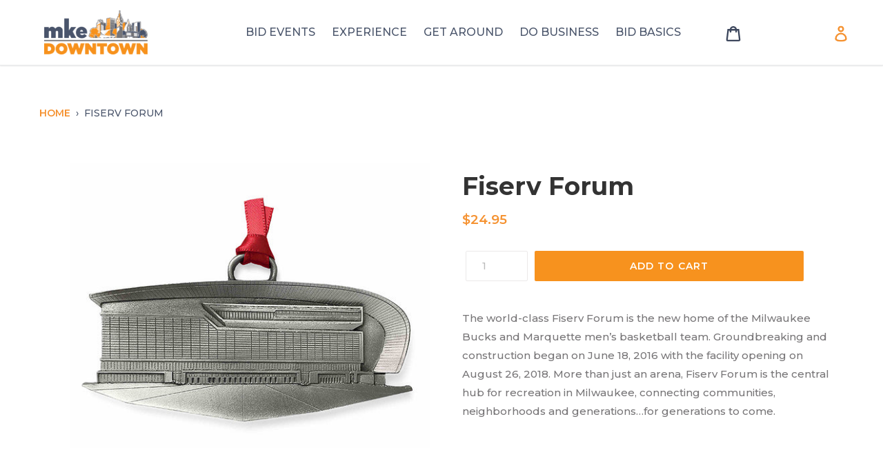

--- FILE ---
content_type: text/html; charset=utf-8
request_url: https://shop.milwaukeedowntown.com/products/fiserv-forum
body_size: 14699
content:
<!doctype html>
<!--[if IE 9]> <html class="ie9 no-js" lang="en"> <![endif]-->
<!--[if (gt IE 9)|!(IE)]><!--> <html class="no-js" lang="en"> <!--<![endif]-->
<head>
  <meta charset="utf-8">
  <meta http-equiv="X-UA-Compatible" content="IE=edge,chrome=1">
  <meta name="viewport" content="width=device-width,initial-scale=1">
  <meta name="theme-color" content="#f7921e">
  <link rel="canonical" href="https://shop.milwaukeedowntown.com/products/fiserv-forum">
  <link rel="stylesheet" href="//use.fontawesome.com/releases/v5.2.0/css/all.css" integrity="sha384-hWVjflwFxL6sNzntih27bfxkr27PmbbK/iSvJ+a4+0owXq79v+lsFkW54bOGbiDQ" crossorigin="anonymous" />
	<link href="https://fonts.googleapis.com/css?family=Montserrat:300,300i,400,400i,500,500i,600,600i,700,800,900" rel="stylesheet"><link rel="shortcut icon" href="//shop.milwaukeedowntown.com/cdn/shop/files/favicon_32x32.jpg?v=1613699425" type="image/png"><title>Fiserv Forum
&ndash; Milwaukee Downtown Store</title><meta name="description" content="The world-class Fiserv Forum is the new home of the Milwaukee Bucks and Marquette men’s basketball team. Groundbreaking and construction began on June 18, 2016 with the facility opening on August 26, 2018. More than just an arena, Fiserv Forum is the central hub for recreation in Milwaukee, connecting communities, neig"><!-- /snippets/social-meta-tags.liquid -->




<meta property="og:site_name" content="Milwaukee Downtown Store">
<meta property="og:url" content="https://shop.milwaukeedowntown.com/products/fiserv-forum">
<meta property="og:title" content="Fiserv Forum">
<meta property="og:type" content="product">
<meta property="og:description" content="The world-class Fiserv Forum is the new home of the Milwaukee Bucks and Marquette men’s basketball team. Groundbreaking and construction began on June 18, 2016 with the facility opening on August 26, 2018. More than just an arena, Fiserv Forum is the central hub for recreation in Milwaukee, connecting communities, neig">

  <meta property="og:price:amount" content="24.95">
  <meta property="og:price:currency" content="USD">

<meta property="og:image" content="http://shop.milwaukeedowntown.com/cdn/shop/products/Fiserv_Forum_1200x1200.jpg?v=1541705618">
<meta property="og:image:secure_url" content="https://shop.milwaukeedowntown.com/cdn/shop/products/Fiserv_Forum_1200x1200.jpg?v=1541705618">


  <meta name="twitter:site" content="@MilwDowntown">

<meta name="twitter:card" content="summary_large_image">
<meta name="twitter:title" content="Fiserv Forum">
<meta name="twitter:description" content="The world-class Fiserv Forum is the new home of the Milwaukee Bucks and Marquette men’s basketball team. Groundbreaking and construction began on June 18, 2016 with the facility opening on August 26, 2018. More than just an arena, Fiserv Forum is the central hub for recreation in Milwaukee, connecting communities, neig">


  <link href="//shop.milwaukeedowntown.com/cdn/shop/t/1/assets/theme.scss.css?v=169076872837393300171765320667" rel="stylesheet" type="text/css" media="all" />
	<link href="//shop.milwaukeedowntown.com/cdn/shop/t/1/assets/styles.css?v=173580585949982937681765320667" rel="stylesheet" type="text/css" media="all" />
  
  
  <script>
    var theme = {
      strings: {
        addToCart: "Add to cart",
        soldOut: "Sold out",
        unavailable: "Unavailable",
        regularPrice: "Regular price",
        sale: "Sale",
        showMore: "Show More",
        showLess: "Show Less",
        addressError: "Error looking up that address",
        addressNoResults: "No results for that address",
        addressQueryLimit: "You have exceeded the Google API usage limit. Consider upgrading to a \u003ca href=\"https:\/\/developers.google.com\/maps\/premium\/usage-limits\"\u003ePremium Plan\u003c\/a\u003e.",
        authError: "There was a problem authenticating your Google Maps account.",
        newWindow: "Opens in a new window.",
        external: "Opens external website.",
        newWindowExternal: "Opens external website in a new window."
      },
      moneyFormat: "${{amount}}"
    }

    document.documentElement.className = document.documentElement.className.replace('no-js', 'js');
  </script>

  <!--[if (lte IE 9) ]><script src="//shop.milwaukeedowntown.com/cdn/shop/t/1/assets/match-media.min.js?v=22265819453975888031536092395" type="text/javascript"></script><![endif]--><!--[if (gt IE 9)|!(IE)]><!--><script src="//shop.milwaukeedowntown.com/cdn/shop/t/1/assets/lazysizes.js?v=68441465964607740661536092395" async="async"></script><!--<![endif]-->
  <!--[if lte IE 9]><script src="//shop.milwaukeedowntown.com/cdn/shop/t/1/assets/lazysizes.min.js?v=1974"></script><![endif]-->

  <!--[if (gt IE 9)|!(IE)]><!--><script src="//shop.milwaukeedowntown.com/cdn/shop/t/1/assets/vendor.js?v=121857302354663160541536092396" defer="defer"></script><!--<![endif]-->
  <!--[if lte IE 9]><script src="//shop.milwaukeedowntown.com/cdn/shop/t/1/assets/vendor.js?v=121857302354663160541536092396"></script><![endif]-->

  <!--[if (gt IE 9)|!(IE)]><!--><script src="//shop.milwaukeedowntown.com/cdn/shop/t/1/assets/theme.js?v=161950477018278326151639408270" defer="defer"></script><!--<![endif]-->
  <!--[if lte IE 9]><script src="//shop.milwaukeedowntown.com/cdn/shop/t/1/assets/theme.js?v=161950477018278326151639408270"></script><![endif]-->
  
  <!--[if (gt IE 9)|!(IE)]><!--><script src="//shop.milwaukeedowntown.com/cdn/shop/t/1/assets/classie.js?v=175639369661639237011536267203" defer="defer"></script><!--<![endif]-->
  <!--[if lte IE 9]><script src="//shop.milwaukeedowntown.com/cdn/shop/t/1/assets/classie.js?v=175639369661639237011536267203"></script><![endif]-->
  
  <!--[if (gt IE 9)|!(IE)]><!--><script src="//shop.milwaukeedowntown.com/cdn/shop/t/1/assets/sticky.js?v=83002912010079947051536269033" defer="defer"></script><!--<![endif]-->
  <!--[if lte IE 9]><script src="//shop.milwaukeedowntown.com/cdn/shop/t/1/assets/sticky.js?v=83002912010079947051536269033"></script><![endif]-->

  <script>window.performance && window.performance.mark && window.performance.mark('shopify.content_for_header.start');</script><meta id="shopify-digital-wallet" name="shopify-digital-wallet" content="/3890020425/digital_wallets/dialog">
<meta name="shopify-checkout-api-token" content="8c1c8ad86429ff623d8e45ba059be44f">
<link rel="alternate" type="application/json+oembed" href="https://shop.milwaukeedowntown.com/products/fiserv-forum.oembed">
<script async="async" src="/checkouts/internal/preloads.js?locale=en-US"></script>
<link rel="preconnect" href="https://shop.app" crossorigin="anonymous">
<script async="async" src="https://shop.app/checkouts/internal/preloads.js?locale=en-US&shop_id=3890020425" crossorigin="anonymous"></script>
<script id="shopify-features" type="application/json">{"accessToken":"8c1c8ad86429ff623d8e45ba059be44f","betas":["rich-media-storefront-analytics"],"domain":"shop.milwaukeedowntown.com","predictiveSearch":true,"shopId":3890020425,"locale":"en"}</script>
<script>var Shopify = Shopify || {};
Shopify.shop = "milwaukee-downtown.myshopify.com";
Shopify.locale = "en";
Shopify.currency = {"active":"USD","rate":"1.0"};
Shopify.country = "US";
Shopify.theme = {"name":"Milwaukee Downtown ","id":36280893513,"schema_name":"Debut","schema_version":"8.0.0","theme_store_id":796,"role":"main"};
Shopify.theme.handle = "null";
Shopify.theme.style = {"id":null,"handle":null};
Shopify.cdnHost = "shop.milwaukeedowntown.com/cdn";
Shopify.routes = Shopify.routes || {};
Shopify.routes.root = "/";</script>
<script type="module">!function(o){(o.Shopify=o.Shopify||{}).modules=!0}(window);</script>
<script>!function(o){function n(){var o=[];function n(){o.push(Array.prototype.slice.apply(arguments))}return n.q=o,n}var t=o.Shopify=o.Shopify||{};t.loadFeatures=n(),t.autoloadFeatures=n()}(window);</script>
<script>
  window.ShopifyPay = window.ShopifyPay || {};
  window.ShopifyPay.apiHost = "shop.app\/pay";
  window.ShopifyPay.redirectState = null;
</script>
<script id="shop-js-analytics" type="application/json">{"pageType":"product"}</script>
<script defer="defer" async type="module" src="//shop.milwaukeedowntown.com/cdn/shopifycloud/shop-js/modules/v2/client.init-shop-cart-sync_BT-GjEfc.en.esm.js"></script>
<script defer="defer" async type="module" src="//shop.milwaukeedowntown.com/cdn/shopifycloud/shop-js/modules/v2/chunk.common_D58fp_Oc.esm.js"></script>
<script defer="defer" async type="module" src="//shop.milwaukeedowntown.com/cdn/shopifycloud/shop-js/modules/v2/chunk.modal_xMitdFEc.esm.js"></script>
<script type="module">
  await import("//shop.milwaukeedowntown.com/cdn/shopifycloud/shop-js/modules/v2/client.init-shop-cart-sync_BT-GjEfc.en.esm.js");
await import("//shop.milwaukeedowntown.com/cdn/shopifycloud/shop-js/modules/v2/chunk.common_D58fp_Oc.esm.js");
await import("//shop.milwaukeedowntown.com/cdn/shopifycloud/shop-js/modules/v2/chunk.modal_xMitdFEc.esm.js");

  window.Shopify.SignInWithShop?.initShopCartSync?.({"fedCMEnabled":true,"windoidEnabled":true});

</script>
<script>
  window.Shopify = window.Shopify || {};
  if (!window.Shopify.featureAssets) window.Shopify.featureAssets = {};
  window.Shopify.featureAssets['shop-js'] = {"shop-cart-sync":["modules/v2/client.shop-cart-sync_DZOKe7Ll.en.esm.js","modules/v2/chunk.common_D58fp_Oc.esm.js","modules/v2/chunk.modal_xMitdFEc.esm.js"],"init-fed-cm":["modules/v2/client.init-fed-cm_B6oLuCjv.en.esm.js","modules/v2/chunk.common_D58fp_Oc.esm.js","modules/v2/chunk.modal_xMitdFEc.esm.js"],"shop-cash-offers":["modules/v2/client.shop-cash-offers_D2sdYoxE.en.esm.js","modules/v2/chunk.common_D58fp_Oc.esm.js","modules/v2/chunk.modal_xMitdFEc.esm.js"],"shop-login-button":["modules/v2/client.shop-login-button_QeVjl5Y3.en.esm.js","modules/v2/chunk.common_D58fp_Oc.esm.js","modules/v2/chunk.modal_xMitdFEc.esm.js"],"pay-button":["modules/v2/client.pay-button_DXTOsIq6.en.esm.js","modules/v2/chunk.common_D58fp_Oc.esm.js","modules/v2/chunk.modal_xMitdFEc.esm.js"],"shop-button":["modules/v2/client.shop-button_DQZHx9pm.en.esm.js","modules/v2/chunk.common_D58fp_Oc.esm.js","modules/v2/chunk.modal_xMitdFEc.esm.js"],"avatar":["modules/v2/client.avatar_BTnouDA3.en.esm.js"],"init-windoid":["modules/v2/client.init-windoid_CR1B-cfM.en.esm.js","modules/v2/chunk.common_D58fp_Oc.esm.js","modules/v2/chunk.modal_xMitdFEc.esm.js"],"init-shop-for-new-customer-accounts":["modules/v2/client.init-shop-for-new-customer-accounts_C_vY_xzh.en.esm.js","modules/v2/client.shop-login-button_QeVjl5Y3.en.esm.js","modules/v2/chunk.common_D58fp_Oc.esm.js","modules/v2/chunk.modal_xMitdFEc.esm.js"],"init-shop-email-lookup-coordinator":["modules/v2/client.init-shop-email-lookup-coordinator_BI7n9ZSv.en.esm.js","modules/v2/chunk.common_D58fp_Oc.esm.js","modules/v2/chunk.modal_xMitdFEc.esm.js"],"init-shop-cart-sync":["modules/v2/client.init-shop-cart-sync_BT-GjEfc.en.esm.js","modules/v2/chunk.common_D58fp_Oc.esm.js","modules/v2/chunk.modal_xMitdFEc.esm.js"],"shop-toast-manager":["modules/v2/client.shop-toast-manager_DiYdP3xc.en.esm.js","modules/v2/chunk.common_D58fp_Oc.esm.js","modules/v2/chunk.modal_xMitdFEc.esm.js"],"init-customer-accounts":["modules/v2/client.init-customer-accounts_D9ZNqS-Q.en.esm.js","modules/v2/client.shop-login-button_QeVjl5Y3.en.esm.js","modules/v2/chunk.common_D58fp_Oc.esm.js","modules/v2/chunk.modal_xMitdFEc.esm.js"],"init-customer-accounts-sign-up":["modules/v2/client.init-customer-accounts-sign-up_iGw4briv.en.esm.js","modules/v2/client.shop-login-button_QeVjl5Y3.en.esm.js","modules/v2/chunk.common_D58fp_Oc.esm.js","modules/v2/chunk.modal_xMitdFEc.esm.js"],"shop-follow-button":["modules/v2/client.shop-follow-button_CqMgW2wH.en.esm.js","modules/v2/chunk.common_D58fp_Oc.esm.js","modules/v2/chunk.modal_xMitdFEc.esm.js"],"checkout-modal":["modules/v2/client.checkout-modal_xHeaAweL.en.esm.js","modules/v2/chunk.common_D58fp_Oc.esm.js","modules/v2/chunk.modal_xMitdFEc.esm.js"],"shop-login":["modules/v2/client.shop-login_D91U-Q7h.en.esm.js","modules/v2/chunk.common_D58fp_Oc.esm.js","modules/v2/chunk.modal_xMitdFEc.esm.js"],"lead-capture":["modules/v2/client.lead-capture_BJmE1dJe.en.esm.js","modules/v2/chunk.common_D58fp_Oc.esm.js","modules/v2/chunk.modal_xMitdFEc.esm.js"],"payment-terms":["modules/v2/client.payment-terms_Ci9AEqFq.en.esm.js","modules/v2/chunk.common_D58fp_Oc.esm.js","modules/v2/chunk.modal_xMitdFEc.esm.js"]};
</script>
<script id="__st">var __st={"a":3890020425,"offset":-21600,"reqid":"ad38fb7e-8db7-4267-ab09-658cf08cccb6-1769042968","pageurl":"shop.milwaukeedowntown.com\/products\/fiserv-forum","u":"676c6eb1889e","p":"product","rtyp":"product","rid":1827797172297};</script>
<script>window.ShopifyPaypalV4VisibilityTracking = true;</script>
<script id="captcha-bootstrap">!function(){'use strict';const t='contact',e='account',n='new_comment',o=[[t,t],['blogs',n],['comments',n],[t,'customer']],c=[[e,'customer_login'],[e,'guest_login'],[e,'recover_customer_password'],[e,'create_customer']],r=t=>t.map((([t,e])=>`form[action*='/${t}']:not([data-nocaptcha='true']) input[name='form_type'][value='${e}']`)).join(','),a=t=>()=>t?[...document.querySelectorAll(t)].map((t=>t.form)):[];function s(){const t=[...o],e=r(t);return a(e)}const i='password',u='form_key',d=['recaptcha-v3-token','g-recaptcha-response','h-captcha-response',i],f=()=>{try{return window.sessionStorage}catch{return}},m='__shopify_v',_=t=>t.elements[u];function p(t,e,n=!1){try{const o=window.sessionStorage,c=JSON.parse(o.getItem(e)),{data:r}=function(t){const{data:e,action:n}=t;return t[m]||n?{data:e,action:n}:{data:t,action:n}}(c);for(const[e,n]of Object.entries(r))t.elements[e]&&(t.elements[e].value=n);n&&o.removeItem(e)}catch(o){console.error('form repopulation failed',{error:o})}}const l='form_type',E='cptcha';function T(t){t.dataset[E]=!0}const w=window,h=w.document,L='Shopify',v='ce_forms',y='captcha';let A=!1;((t,e)=>{const n=(g='f06e6c50-85a8-45c8-87d0-21a2b65856fe',I='https://cdn.shopify.com/shopifycloud/storefront-forms-hcaptcha/ce_storefront_forms_captcha_hcaptcha.v1.5.2.iife.js',D={infoText:'Protected by hCaptcha',privacyText:'Privacy',termsText:'Terms'},(t,e,n)=>{const o=w[L][v],c=o.bindForm;if(c)return c(t,g,e,D).then(n);var r;o.q.push([[t,g,e,D],n]),r=I,A||(h.body.append(Object.assign(h.createElement('script'),{id:'captcha-provider',async:!0,src:r})),A=!0)});var g,I,D;w[L]=w[L]||{},w[L][v]=w[L][v]||{},w[L][v].q=[],w[L][y]=w[L][y]||{},w[L][y].protect=function(t,e){n(t,void 0,e),T(t)},Object.freeze(w[L][y]),function(t,e,n,w,h,L){const[v,y,A,g]=function(t,e,n){const i=e?o:[],u=t?c:[],d=[...i,...u],f=r(d),m=r(i),_=r(d.filter((([t,e])=>n.includes(e))));return[a(f),a(m),a(_),s()]}(w,h,L),I=t=>{const e=t.target;return e instanceof HTMLFormElement?e:e&&e.form},D=t=>v().includes(t);t.addEventListener('submit',(t=>{const e=I(t);if(!e)return;const n=D(e)&&!e.dataset.hcaptchaBound&&!e.dataset.recaptchaBound,o=_(e),c=g().includes(e)&&(!o||!o.value);(n||c)&&t.preventDefault(),c&&!n&&(function(t){try{if(!f())return;!function(t){const e=f();if(!e)return;const n=_(t);if(!n)return;const o=n.value;o&&e.removeItem(o)}(t);const e=Array.from(Array(32),(()=>Math.random().toString(36)[2])).join('');!function(t,e){_(t)||t.append(Object.assign(document.createElement('input'),{type:'hidden',name:u})),t.elements[u].value=e}(t,e),function(t,e){const n=f();if(!n)return;const o=[...t.querySelectorAll(`input[type='${i}']`)].map((({name:t})=>t)),c=[...d,...o],r={};for(const[a,s]of new FormData(t).entries())c.includes(a)||(r[a]=s);n.setItem(e,JSON.stringify({[m]:1,action:t.action,data:r}))}(t,e)}catch(e){console.error('failed to persist form',e)}}(e),e.submit())}));const S=(t,e)=>{t&&!t.dataset[E]&&(n(t,e.some((e=>e===t))),T(t))};for(const o of['focusin','change'])t.addEventListener(o,(t=>{const e=I(t);D(e)&&S(e,y())}));const B=e.get('form_key'),M=e.get(l),P=B&&M;t.addEventListener('DOMContentLoaded',(()=>{const t=y();if(P)for(const e of t)e.elements[l].value===M&&p(e,B);[...new Set([...A(),...v().filter((t=>'true'===t.dataset.shopifyCaptcha))])].forEach((e=>S(e,t)))}))}(h,new URLSearchParams(w.location.search),n,t,e,['guest_login'])})(!0,!0)}();</script>
<script integrity="sha256-4kQ18oKyAcykRKYeNunJcIwy7WH5gtpwJnB7kiuLZ1E=" data-source-attribution="shopify.loadfeatures" defer="defer" src="//shop.milwaukeedowntown.com/cdn/shopifycloud/storefront/assets/storefront/load_feature-a0a9edcb.js" crossorigin="anonymous"></script>
<script crossorigin="anonymous" defer="defer" src="//shop.milwaukeedowntown.com/cdn/shopifycloud/storefront/assets/shopify_pay/storefront-65b4c6d7.js?v=20250812"></script>
<script data-source-attribution="shopify.dynamic_checkout.dynamic.init">var Shopify=Shopify||{};Shopify.PaymentButton=Shopify.PaymentButton||{isStorefrontPortableWallets:!0,init:function(){window.Shopify.PaymentButton.init=function(){};var t=document.createElement("script");t.src="https://shop.milwaukeedowntown.com/cdn/shopifycloud/portable-wallets/latest/portable-wallets.en.js",t.type="module",document.head.appendChild(t)}};
</script>
<script data-source-attribution="shopify.dynamic_checkout.buyer_consent">
  function portableWalletsHideBuyerConsent(e){var t=document.getElementById("shopify-buyer-consent"),n=document.getElementById("shopify-subscription-policy-button");t&&n&&(t.classList.add("hidden"),t.setAttribute("aria-hidden","true"),n.removeEventListener("click",e))}function portableWalletsShowBuyerConsent(e){var t=document.getElementById("shopify-buyer-consent"),n=document.getElementById("shopify-subscription-policy-button");t&&n&&(t.classList.remove("hidden"),t.removeAttribute("aria-hidden"),n.addEventListener("click",e))}window.Shopify?.PaymentButton&&(window.Shopify.PaymentButton.hideBuyerConsent=portableWalletsHideBuyerConsent,window.Shopify.PaymentButton.showBuyerConsent=portableWalletsShowBuyerConsent);
</script>
<script data-source-attribution="shopify.dynamic_checkout.cart.bootstrap">document.addEventListener("DOMContentLoaded",(function(){function t(){return document.querySelector("shopify-accelerated-checkout-cart, shopify-accelerated-checkout")}if(t())Shopify.PaymentButton.init();else{new MutationObserver((function(e,n){t()&&(Shopify.PaymentButton.init(),n.disconnect())})).observe(document.body,{childList:!0,subtree:!0})}}));
</script>
<link id="shopify-accelerated-checkout-styles" rel="stylesheet" media="screen" href="https://shop.milwaukeedowntown.com/cdn/shopifycloud/portable-wallets/latest/accelerated-checkout-backwards-compat.css" crossorigin="anonymous">
<style id="shopify-accelerated-checkout-cart">
        #shopify-buyer-consent {
  margin-top: 1em;
  display: inline-block;
  width: 100%;
}

#shopify-buyer-consent.hidden {
  display: none;
}

#shopify-subscription-policy-button {
  background: none;
  border: none;
  padding: 0;
  text-decoration: underline;
  font-size: inherit;
  cursor: pointer;
}

#shopify-subscription-policy-button::before {
  box-shadow: none;
}

      </style>

<script>window.performance && window.performance.mark && window.performance.mark('shopify.content_for_header.end');</script>
<link href="https://monorail-edge.shopifysvc.com" rel="dns-prefetch">
<script>(function(){if ("sendBeacon" in navigator && "performance" in window) {try {var session_token_from_headers = performance.getEntriesByType('navigation')[0].serverTiming.find(x => x.name == '_s').description;} catch {var session_token_from_headers = undefined;}var session_cookie_matches = document.cookie.match(/_shopify_s=([^;]*)/);var session_token_from_cookie = session_cookie_matches && session_cookie_matches.length === 2 ? session_cookie_matches[1] : "";var session_token = session_token_from_headers || session_token_from_cookie || "";function handle_abandonment_event(e) {var entries = performance.getEntries().filter(function(entry) {return /monorail-edge.shopifysvc.com/.test(entry.name);});if (!window.abandonment_tracked && entries.length === 0) {window.abandonment_tracked = true;var currentMs = Date.now();var navigation_start = performance.timing.navigationStart;var payload = {shop_id: 3890020425,url: window.location.href,navigation_start,duration: currentMs - navigation_start,session_token,page_type: "product"};window.navigator.sendBeacon("https://monorail-edge.shopifysvc.com/v1/produce", JSON.stringify({schema_id: "online_store_buyer_site_abandonment/1.1",payload: payload,metadata: {event_created_at_ms: currentMs,event_sent_at_ms: currentMs}}));}}window.addEventListener('pagehide', handle_abandonment_event);}}());</script>
<script id="web-pixels-manager-setup">(function e(e,d,r,n,o){if(void 0===o&&(o={}),!Boolean(null===(a=null===(i=window.Shopify)||void 0===i?void 0:i.analytics)||void 0===a?void 0:a.replayQueue)){var i,a;window.Shopify=window.Shopify||{};var t=window.Shopify;t.analytics=t.analytics||{};var s=t.analytics;s.replayQueue=[],s.publish=function(e,d,r){return s.replayQueue.push([e,d,r]),!0};try{self.performance.mark("wpm:start")}catch(e){}var l=function(){var e={modern:/Edge?\/(1{2}[4-9]|1[2-9]\d|[2-9]\d{2}|\d{4,})\.\d+(\.\d+|)|Firefox\/(1{2}[4-9]|1[2-9]\d|[2-9]\d{2}|\d{4,})\.\d+(\.\d+|)|Chrom(ium|e)\/(9{2}|\d{3,})\.\d+(\.\d+|)|(Maci|X1{2}).+ Version\/(15\.\d+|(1[6-9]|[2-9]\d|\d{3,})\.\d+)([,.]\d+|)( \(\w+\)|)( Mobile\/\w+|) Safari\/|Chrome.+OPR\/(9{2}|\d{3,})\.\d+\.\d+|(CPU[ +]OS|iPhone[ +]OS|CPU[ +]iPhone|CPU IPhone OS|CPU iPad OS)[ +]+(15[._]\d+|(1[6-9]|[2-9]\d|\d{3,})[._]\d+)([._]\d+|)|Android:?[ /-](13[3-9]|1[4-9]\d|[2-9]\d{2}|\d{4,})(\.\d+|)(\.\d+|)|Android.+Firefox\/(13[5-9]|1[4-9]\d|[2-9]\d{2}|\d{4,})\.\d+(\.\d+|)|Android.+Chrom(ium|e)\/(13[3-9]|1[4-9]\d|[2-9]\d{2}|\d{4,})\.\d+(\.\d+|)|SamsungBrowser\/([2-9]\d|\d{3,})\.\d+/,legacy:/Edge?\/(1[6-9]|[2-9]\d|\d{3,})\.\d+(\.\d+|)|Firefox\/(5[4-9]|[6-9]\d|\d{3,})\.\d+(\.\d+|)|Chrom(ium|e)\/(5[1-9]|[6-9]\d|\d{3,})\.\d+(\.\d+|)([\d.]+$|.*Safari\/(?![\d.]+ Edge\/[\d.]+$))|(Maci|X1{2}).+ Version\/(10\.\d+|(1[1-9]|[2-9]\d|\d{3,})\.\d+)([,.]\d+|)( \(\w+\)|)( Mobile\/\w+|) Safari\/|Chrome.+OPR\/(3[89]|[4-9]\d|\d{3,})\.\d+\.\d+|(CPU[ +]OS|iPhone[ +]OS|CPU[ +]iPhone|CPU IPhone OS|CPU iPad OS)[ +]+(10[._]\d+|(1[1-9]|[2-9]\d|\d{3,})[._]\d+)([._]\d+|)|Android:?[ /-](13[3-9]|1[4-9]\d|[2-9]\d{2}|\d{4,})(\.\d+|)(\.\d+|)|Mobile Safari.+OPR\/([89]\d|\d{3,})\.\d+\.\d+|Android.+Firefox\/(13[5-9]|1[4-9]\d|[2-9]\d{2}|\d{4,})\.\d+(\.\d+|)|Android.+Chrom(ium|e)\/(13[3-9]|1[4-9]\d|[2-9]\d{2}|\d{4,})\.\d+(\.\d+|)|Android.+(UC? ?Browser|UCWEB|U3)[ /]?(15\.([5-9]|\d{2,})|(1[6-9]|[2-9]\d|\d{3,})\.\d+)\.\d+|SamsungBrowser\/(5\.\d+|([6-9]|\d{2,})\.\d+)|Android.+MQ{2}Browser\/(14(\.(9|\d{2,})|)|(1[5-9]|[2-9]\d|\d{3,})(\.\d+|))(\.\d+|)|K[Aa][Ii]OS\/(3\.\d+|([4-9]|\d{2,})\.\d+)(\.\d+|)/},d=e.modern,r=e.legacy,n=navigator.userAgent;return n.match(d)?"modern":n.match(r)?"legacy":"unknown"}(),u="modern"===l?"modern":"legacy",c=(null!=n?n:{modern:"",legacy:""})[u],f=function(e){return[e.baseUrl,"/wpm","/b",e.hashVersion,"modern"===e.buildTarget?"m":"l",".js"].join("")}({baseUrl:d,hashVersion:r,buildTarget:u}),m=function(e){var d=e.version,r=e.bundleTarget,n=e.surface,o=e.pageUrl,i=e.monorailEndpoint;return{emit:function(e){var a=e.status,t=e.errorMsg,s=(new Date).getTime(),l=JSON.stringify({metadata:{event_sent_at_ms:s},events:[{schema_id:"web_pixels_manager_load/3.1",payload:{version:d,bundle_target:r,page_url:o,status:a,surface:n,error_msg:t},metadata:{event_created_at_ms:s}}]});if(!i)return console&&console.warn&&console.warn("[Web Pixels Manager] No Monorail endpoint provided, skipping logging."),!1;try{return self.navigator.sendBeacon.bind(self.navigator)(i,l)}catch(e){}var u=new XMLHttpRequest;try{return u.open("POST",i,!0),u.setRequestHeader("Content-Type","text/plain"),u.send(l),!0}catch(e){return console&&console.warn&&console.warn("[Web Pixels Manager] Got an unhandled error while logging to Monorail."),!1}}}}({version:r,bundleTarget:l,surface:e.surface,pageUrl:self.location.href,monorailEndpoint:e.monorailEndpoint});try{o.browserTarget=l,function(e){var d=e.src,r=e.async,n=void 0===r||r,o=e.onload,i=e.onerror,a=e.sri,t=e.scriptDataAttributes,s=void 0===t?{}:t,l=document.createElement("script"),u=document.querySelector("head"),c=document.querySelector("body");if(l.async=n,l.src=d,a&&(l.integrity=a,l.crossOrigin="anonymous"),s)for(var f in s)if(Object.prototype.hasOwnProperty.call(s,f))try{l.dataset[f]=s[f]}catch(e){}if(o&&l.addEventListener("load",o),i&&l.addEventListener("error",i),u)u.appendChild(l);else{if(!c)throw new Error("Did not find a head or body element to append the script");c.appendChild(l)}}({src:f,async:!0,onload:function(){if(!function(){var e,d;return Boolean(null===(d=null===(e=window.Shopify)||void 0===e?void 0:e.analytics)||void 0===d?void 0:d.initialized)}()){var d=window.webPixelsManager.init(e)||void 0;if(d){var r=window.Shopify.analytics;r.replayQueue.forEach((function(e){var r=e[0],n=e[1],o=e[2];d.publishCustomEvent(r,n,o)})),r.replayQueue=[],r.publish=d.publishCustomEvent,r.visitor=d.visitor,r.initialized=!0}}},onerror:function(){return m.emit({status:"failed",errorMsg:"".concat(f," has failed to load")})},sri:function(e){var d=/^sha384-[A-Za-z0-9+/=]+$/;return"string"==typeof e&&d.test(e)}(c)?c:"",scriptDataAttributes:o}),m.emit({status:"loading"})}catch(e){m.emit({status:"failed",errorMsg:(null==e?void 0:e.message)||"Unknown error"})}}})({shopId: 3890020425,storefrontBaseUrl: "https://shop.milwaukeedowntown.com",extensionsBaseUrl: "https://extensions.shopifycdn.com/cdn/shopifycloud/web-pixels-manager",monorailEndpoint: "https://monorail-edge.shopifysvc.com/unstable/produce_batch",surface: "storefront-renderer",enabledBetaFlags: ["2dca8a86"],webPixelsConfigList: [{"id":"shopify-app-pixel","configuration":"{}","eventPayloadVersion":"v1","runtimeContext":"STRICT","scriptVersion":"0450","apiClientId":"shopify-pixel","type":"APP","privacyPurposes":["ANALYTICS","MARKETING"]},{"id":"shopify-custom-pixel","eventPayloadVersion":"v1","runtimeContext":"LAX","scriptVersion":"0450","apiClientId":"shopify-pixel","type":"CUSTOM","privacyPurposes":["ANALYTICS","MARKETING"]}],isMerchantRequest: false,initData: {"shop":{"name":"Milwaukee Downtown Store","paymentSettings":{"currencyCode":"USD"},"myshopifyDomain":"milwaukee-downtown.myshopify.com","countryCode":"US","storefrontUrl":"https:\/\/shop.milwaukeedowntown.com"},"customer":null,"cart":null,"checkout":null,"productVariants":[{"price":{"amount":24.95,"currencyCode":"USD"},"product":{"title":"Fiserv Forum","vendor":"Milwaukee Downtown","id":"1827797172297","untranslatedTitle":"Fiserv Forum","url":"\/products\/fiserv-forum","type":"Ornaments"},"id":"16612497326153","image":{"src":"\/\/shop.milwaukeedowntown.com\/cdn\/shop\/products\/Fiserv_Forum.jpg?v=1541705618"},"sku":"N\/A","title":"Default Title","untranslatedTitle":"Default Title"}],"purchasingCompany":null},},"https://shop.milwaukeedowntown.com/cdn","fcfee988w5aeb613cpc8e4bc33m6693e112",{"modern":"","legacy":""},{"shopId":"3890020425","storefrontBaseUrl":"https:\/\/shop.milwaukeedowntown.com","extensionBaseUrl":"https:\/\/extensions.shopifycdn.com\/cdn\/shopifycloud\/web-pixels-manager","surface":"storefront-renderer","enabledBetaFlags":"[\"2dca8a86\"]","isMerchantRequest":"false","hashVersion":"fcfee988w5aeb613cpc8e4bc33m6693e112","publish":"custom","events":"[[\"page_viewed\",{}],[\"product_viewed\",{\"productVariant\":{\"price\":{\"amount\":24.95,\"currencyCode\":\"USD\"},\"product\":{\"title\":\"Fiserv Forum\",\"vendor\":\"Milwaukee Downtown\",\"id\":\"1827797172297\",\"untranslatedTitle\":\"Fiserv Forum\",\"url\":\"\/products\/fiserv-forum\",\"type\":\"Ornaments\"},\"id\":\"16612497326153\",\"image\":{\"src\":\"\/\/shop.milwaukeedowntown.com\/cdn\/shop\/products\/Fiserv_Forum.jpg?v=1541705618\"},\"sku\":\"N\/A\",\"title\":\"Default Title\",\"untranslatedTitle\":\"Default Title\"}}]]"});</script><script>
  window.ShopifyAnalytics = window.ShopifyAnalytics || {};
  window.ShopifyAnalytics.meta = window.ShopifyAnalytics.meta || {};
  window.ShopifyAnalytics.meta.currency = 'USD';
  var meta = {"product":{"id":1827797172297,"gid":"gid:\/\/shopify\/Product\/1827797172297","vendor":"Milwaukee Downtown","type":"Ornaments","handle":"fiserv-forum","variants":[{"id":16612497326153,"price":2495,"name":"Fiserv Forum","public_title":null,"sku":"N\/A"}],"remote":false},"page":{"pageType":"product","resourceType":"product","resourceId":1827797172297,"requestId":"ad38fb7e-8db7-4267-ab09-658cf08cccb6-1769042968"}};
  for (var attr in meta) {
    window.ShopifyAnalytics.meta[attr] = meta[attr];
  }
</script>
<script class="analytics">
  (function () {
    var customDocumentWrite = function(content) {
      var jquery = null;

      if (window.jQuery) {
        jquery = window.jQuery;
      } else if (window.Checkout && window.Checkout.$) {
        jquery = window.Checkout.$;
      }

      if (jquery) {
        jquery('body').append(content);
      }
    };

    var hasLoggedConversion = function(token) {
      if (token) {
        return document.cookie.indexOf('loggedConversion=' + token) !== -1;
      }
      return false;
    }

    var setCookieIfConversion = function(token) {
      if (token) {
        var twoMonthsFromNow = new Date(Date.now());
        twoMonthsFromNow.setMonth(twoMonthsFromNow.getMonth() + 2);

        document.cookie = 'loggedConversion=' + token + '; expires=' + twoMonthsFromNow;
      }
    }

    var trekkie = window.ShopifyAnalytics.lib = window.trekkie = window.trekkie || [];
    if (trekkie.integrations) {
      return;
    }
    trekkie.methods = [
      'identify',
      'page',
      'ready',
      'track',
      'trackForm',
      'trackLink'
    ];
    trekkie.factory = function(method) {
      return function() {
        var args = Array.prototype.slice.call(arguments);
        args.unshift(method);
        trekkie.push(args);
        return trekkie;
      };
    };
    for (var i = 0; i < trekkie.methods.length; i++) {
      var key = trekkie.methods[i];
      trekkie[key] = trekkie.factory(key);
    }
    trekkie.load = function(config) {
      trekkie.config = config || {};
      trekkie.config.initialDocumentCookie = document.cookie;
      var first = document.getElementsByTagName('script')[0];
      var script = document.createElement('script');
      script.type = 'text/javascript';
      script.onerror = function(e) {
        var scriptFallback = document.createElement('script');
        scriptFallback.type = 'text/javascript';
        scriptFallback.onerror = function(error) {
                var Monorail = {
      produce: function produce(monorailDomain, schemaId, payload) {
        var currentMs = new Date().getTime();
        var event = {
          schema_id: schemaId,
          payload: payload,
          metadata: {
            event_created_at_ms: currentMs,
            event_sent_at_ms: currentMs
          }
        };
        return Monorail.sendRequest("https://" + monorailDomain + "/v1/produce", JSON.stringify(event));
      },
      sendRequest: function sendRequest(endpointUrl, payload) {
        // Try the sendBeacon API
        if (window && window.navigator && typeof window.navigator.sendBeacon === 'function' && typeof window.Blob === 'function' && !Monorail.isIos12()) {
          var blobData = new window.Blob([payload], {
            type: 'text/plain'
          });

          if (window.navigator.sendBeacon(endpointUrl, blobData)) {
            return true;
          } // sendBeacon was not successful

        } // XHR beacon

        var xhr = new XMLHttpRequest();

        try {
          xhr.open('POST', endpointUrl);
          xhr.setRequestHeader('Content-Type', 'text/plain');
          xhr.send(payload);
        } catch (e) {
          console.log(e);
        }

        return false;
      },
      isIos12: function isIos12() {
        return window.navigator.userAgent.lastIndexOf('iPhone; CPU iPhone OS 12_') !== -1 || window.navigator.userAgent.lastIndexOf('iPad; CPU OS 12_') !== -1;
      }
    };
    Monorail.produce('monorail-edge.shopifysvc.com',
      'trekkie_storefront_load_errors/1.1',
      {shop_id: 3890020425,
      theme_id: 36280893513,
      app_name: "storefront",
      context_url: window.location.href,
      source_url: "//shop.milwaukeedowntown.com/cdn/s/trekkie.storefront.9615f8e10e499e09ff0451d383e936edfcfbbf47.min.js"});

        };
        scriptFallback.async = true;
        scriptFallback.src = '//shop.milwaukeedowntown.com/cdn/s/trekkie.storefront.9615f8e10e499e09ff0451d383e936edfcfbbf47.min.js';
        first.parentNode.insertBefore(scriptFallback, first);
      };
      script.async = true;
      script.src = '//shop.milwaukeedowntown.com/cdn/s/trekkie.storefront.9615f8e10e499e09ff0451d383e936edfcfbbf47.min.js';
      first.parentNode.insertBefore(script, first);
    };
    trekkie.load(
      {"Trekkie":{"appName":"storefront","development":false,"defaultAttributes":{"shopId":3890020425,"isMerchantRequest":null,"themeId":36280893513,"themeCityHash":"6872881551079566125","contentLanguage":"en","currency":"USD","eventMetadataId":"0f10ac6a-d956-4740-be29-2b4d7fd60597"},"isServerSideCookieWritingEnabled":true,"monorailRegion":"shop_domain","enabledBetaFlags":["65f19447"]},"Session Attribution":{},"S2S":{"facebookCapiEnabled":false,"source":"trekkie-storefront-renderer","apiClientId":580111}}
    );

    var loaded = false;
    trekkie.ready(function() {
      if (loaded) return;
      loaded = true;

      window.ShopifyAnalytics.lib = window.trekkie;

      var originalDocumentWrite = document.write;
      document.write = customDocumentWrite;
      try { window.ShopifyAnalytics.merchantGoogleAnalytics.call(this); } catch(error) {};
      document.write = originalDocumentWrite;

      window.ShopifyAnalytics.lib.page(null,{"pageType":"product","resourceType":"product","resourceId":1827797172297,"requestId":"ad38fb7e-8db7-4267-ab09-658cf08cccb6-1769042968","shopifyEmitted":true});

      var match = window.location.pathname.match(/checkouts\/(.+)\/(thank_you|post_purchase)/)
      var token = match? match[1]: undefined;
      if (!hasLoggedConversion(token)) {
        setCookieIfConversion(token);
        window.ShopifyAnalytics.lib.track("Viewed Product",{"currency":"USD","variantId":16612497326153,"productId":1827797172297,"productGid":"gid:\/\/shopify\/Product\/1827797172297","name":"Fiserv Forum","price":"24.95","sku":"N\/A","brand":"Milwaukee Downtown","variant":null,"category":"Ornaments","nonInteraction":true,"remote":false},undefined,undefined,{"shopifyEmitted":true});
      window.ShopifyAnalytics.lib.track("monorail:\/\/trekkie_storefront_viewed_product\/1.1",{"currency":"USD","variantId":16612497326153,"productId":1827797172297,"productGid":"gid:\/\/shopify\/Product\/1827797172297","name":"Fiserv Forum","price":"24.95","sku":"N\/A","brand":"Milwaukee Downtown","variant":null,"category":"Ornaments","nonInteraction":true,"remote":false,"referer":"https:\/\/shop.milwaukeedowntown.com\/products\/fiserv-forum"});
      }
    });


        var eventsListenerScript = document.createElement('script');
        eventsListenerScript.async = true;
        eventsListenerScript.src = "//shop.milwaukeedowntown.com/cdn/shopifycloud/storefront/assets/shop_events_listener-3da45d37.js";
        document.getElementsByTagName('head')[0].appendChild(eventsListenerScript);

})();</script>
  <script>
  if (!window.ga || (window.ga && typeof window.ga !== 'function')) {
    window.ga = function ga() {
      (window.ga.q = window.ga.q || []).push(arguments);
      if (window.Shopify && window.Shopify.analytics && typeof window.Shopify.analytics.publish === 'function') {
        window.Shopify.analytics.publish("ga_stub_called", {}, {sendTo: "google_osp_migration"});
      }
      console.error("Shopify's Google Analytics stub called with:", Array.from(arguments), "\nSee https://help.shopify.com/manual/promoting-marketing/pixels/pixel-migration#google for more information.");
    };
    if (window.Shopify && window.Shopify.analytics && typeof window.Shopify.analytics.publish === 'function') {
      window.Shopify.analytics.publish("ga_stub_initialized", {}, {sendTo: "google_osp_migration"});
    }
  }
</script>
<script
  defer
  src="https://shop.milwaukeedowntown.com/cdn/shopifycloud/perf-kit/shopify-perf-kit-3.0.4.min.js"
  data-application="storefront-renderer"
  data-shop-id="3890020425"
  data-render-region="gcp-us-central1"
  data-page-type="product"
  data-theme-instance-id="36280893513"
  data-theme-name="Debut"
  data-theme-version="8.0.0"
  data-monorail-region="shop_domain"
  data-resource-timing-sampling-rate="10"
  data-shs="true"
  data-shs-beacon="true"
  data-shs-export-with-fetch="true"
  data-shs-logs-sample-rate="1"
  data-shs-beacon-endpoint="https://shop.milwaukeedowntown.com/api/collect"
></script>
</head>

<body class="template-product">

  <a class="in-page-link visually-hidden skip-link" href="#MainContent">Skip to content</a>

  <div id="SearchDrawer" class="search-bar drawer drawer--top" role="dialog" aria-modal="true" aria-label="Search">
    <div class="search-bar__table">
      <div class="search-bar__table-cell search-bar__form-wrapper">
        <form class="search search-bar__form" action="/search" method="get" role="search">
          <input class="search__input search-bar__input" type="search" name="q" value="" placeholder="Search" aria-label="Search">
          <button class="search-bar__submit search__submit btn--link" type="submit">
            <svg aria-hidden="true" focusable="false" role="presentation" class="icon icon-search" viewBox="0 0 37 40"><path d="M35.6 36l-9.8-9.8c4.1-5.4 3.6-13.2-1.3-18.1-5.4-5.4-14.2-5.4-19.7 0-5.4 5.4-5.4 14.2 0 19.7 2.6 2.6 6.1 4.1 9.8 4.1 3 0 5.9-1 8.3-2.8l9.8 9.8c.4.4.9.6 1.4.6s1-.2 1.4-.6c.9-.9.9-2.1.1-2.9zm-20.9-8.2c-2.6 0-5.1-1-7-2.9-3.9-3.9-3.9-10.1 0-14C9.6 9 12.2 8 14.7 8s5.1 1 7 2.9c3.9 3.9 3.9 10.1 0 14-1.9 1.9-4.4 2.9-7 2.9z"/></svg>
            <span class="icon__fallback-text">Submit</span>
          </button>
        </form>
      </div>
      <div class="search-bar__table-cell text-right">
        <button type="button" class="btn--link search-bar__close js-drawer-close">
          <svg aria-hidden="true" focusable="false" role="presentation" class="icon icon-close" viewBox="0 0 37 40"><path d="M21.3 23l11-11c.8-.8.8-2 0-2.8-.8-.8-2-.8-2.8 0l-11 11-11-11c-.8-.8-2-.8-2.8 0-.8.8-.8 2 0 2.8l11 11-11 11c-.8.8-.8 2 0 2.8.4.4.9.6 1.4.6s1-.2 1.4-.6l11-11 11 11c.4.4.9.6 1.4.6s1-.2 1.4-.6c.8-.8.8-2 0-2.8l-11-11z"/></svg>
          <span class="icon__fallback-text">Close search</span>
        </button>
      </div>
    </div>
  </div>

  <div id="shopify-section-header" class="shopify-section">

<div data-section-id="header" data-section-type="header-section">
  

  <header class="site-header border-bottom logo--left" id="top-header" role="banner">
    <div class="grid grid--no-gutters grid--table site-header__mobile-nav">
      

      

      <div class="grid__item medium-up--one-quarter logo-align--left">
        
        
          <div class="h2 site-header__logo">
        
          
<a href="http://www.milwaukeedowntown.com/" class="site-header__logo-image">
              
              <img class="lazyload js"
                   src="//shop.milwaukeedowntown.com/cdn/shop/files/logo_mkeDowntownHorz_RGB_300x300.png?v=1613696849"
                   data-src="//shop.milwaukeedowntown.com/cdn/shop/files/logo_mkeDowntownHorz_RGB_{width}x.png?v=1613696849"
                   data-widths="[180, 360, 540, 720, 900, 1080, 1296, 1512, 1728, 2048]"
                   data-aspectratio="2.3376623376623376"
                   data-sizes="auto"
                   alt="Milwaukee Downtown Store"
                   style="max-width: 150px">
              <noscript>
                
                <img src="//shop.milwaukeedowntown.com/cdn/shop/files/logo_mkeDowntownHorz_RGB_150x.png?v=1613696849"
                     srcset="//shop.milwaukeedowntown.com/cdn/shop/files/logo_mkeDowntownHorz_RGB_150x.png?v=1613696849 1x, //shop.milwaukeedowntown.com/cdn/shop/files/logo_mkeDowntownHorz_RGB_150x@2x.png?v=1613696849 2x"
                     alt="Milwaukee Downtown Store"
                     style="max-width: 150px;">
              </noscript>
            </a>
          
        
          </div>
        
      </div>

      
        <nav class="grid__item medium-up--one-half small--hide" id="AccessibleNav" role="navigation">
          <ul class="site-nav list--inline " id="SiteNav">
  



    
      <li>
        <a href="http://www.milwaukeedowntown.com/bid-events" class="site-nav__link site-nav__link--main">
          <span class="site-nav__label">BID Events</span>
        </a>
      </li>
    
  



    
      <li>
        <a href="http://www.milwaukeedowntown.com/experience" class="site-nav__link site-nav__link--main">
          <span class="site-nav__label">Experience</span>
        </a>
      </li>
    
  



    
      <li>
        <a href="http://www.milwaukeedowntown.com/getting-around" class="site-nav__link site-nav__link--main">
          <span class="site-nav__label">Get Around</span>
        </a>
      </li>
    
  



    
      <li>
        <a href="http://www.milwaukeedowntown.com/do-business" class="site-nav__link site-nav__link--main">
          <span class="site-nav__label">Do Business</span>
        </a>
      </li>
    
  



    
      <li>
        <a href="http://www.milwaukeedowntown.com/bid-basics" class="site-nav__link site-nav__link--main">
          <span class="site-nav__label">BID Basics</span>
        </a>
      </li>
    
  
</ul>

        </nav>
      

      <div class="grid__item medium-up--one-quarter text-right site-header__icons site-header__icons--plus">
        <div class="site-header__icons-wrapper">
          
            <div class="site-header__search site-header__icon small--hide">
              <form action="/search" method="get" class="search-header search" role="search">
  <input class="search-header__input search__input"
    type="search"
    name="q"
    placeholder="Search"
    aria-label="Search">
  <button class="search-header__submit search__submit btn--link site-header__icon" type="submit">
    <svg aria-hidden="true" focusable="false" role="presentation" class="icon icon-search" viewBox="0 0 37 40"><path d="M35.6 36l-9.8-9.8c4.1-5.4 3.6-13.2-1.3-18.1-5.4-5.4-14.2-5.4-19.7 0-5.4 5.4-5.4 14.2 0 19.7 2.6 2.6 6.1 4.1 9.8 4.1 3 0 5.9-1 8.3-2.8l9.8 9.8c.4.4.9.6 1.4.6s1-.2 1.4-.6c.9-.9.9-2.1.1-2.9zm-20.9-8.2c-2.6 0-5.1-1-7-2.9-3.9-3.9-3.9-10.1 0-14C9.6 9 12.2 8 14.7 8s5.1 1 7 2.9c3.9 3.9 3.9 10.1 0 14-1.9 1.9-4.4 2.9-7 2.9z"/></svg>
    <span class="icon__fallback-text">Submit</span>
  </button>
</form>

            </div>
          

          <button type="button" class="btn--link site-header__icon site-header__search-toggle js-drawer-open-top medium-up--hide">
            <svg aria-hidden="true" focusable="false" role="presentation" class="icon icon-search" viewBox="0 0 37 40"><path d="M35.6 36l-9.8-9.8c4.1-5.4 3.6-13.2-1.3-18.1-5.4-5.4-14.2-5.4-19.7 0-5.4 5.4-5.4 14.2 0 19.7 2.6 2.6 6.1 4.1 9.8 4.1 3 0 5.9-1 8.3-2.8l9.8 9.8c.4.4.9.6 1.4.6s1-.2 1.4-.6c.9-.9.9-2.1.1-2.9zm-20.9-8.2c-2.6 0-5.1-1-7-2.9-3.9-3.9-3.9-10.1 0-14C9.6 9 12.2 8 14.7 8s5.1 1 7 2.9c3.9 3.9 3.9 10.1 0 14-1.9 1.9-4.4 2.9-7 2.9z"/></svg>
            <span class="icon__fallback-text">Search</span>
          </button>

          
            
              <a href="/account/login" class="site-header__icon site-header__account">
                <svg aria-hidden="true" focusable="false" role="presentation" class="icon icon-login" viewBox="0 0 28.33 37.68"><path d="M14.17 14.9a7.45 7.45 0 1 0-7.5-7.45 7.46 7.46 0 0 0 7.5 7.45zm0-10.91a3.45 3.45 0 1 1-3.5 3.46A3.46 3.46 0 0 1 14.17 4zM14.17 16.47A14.18 14.18 0 0 0 0 30.68c0 1.41.66 4 5.11 5.66a27.17 27.17 0 0 0 9.06 1.34c6.54 0 14.17-1.84 14.17-7a14.18 14.18 0 0 0-14.17-14.21zm0 17.21c-6.3 0-10.17-1.77-10.17-3a10.17 10.17 0 1 1 20.33 0c.01 1.23-3.86 3-10.16 3z"/></svg>
                <span class="icon__fallback-text">Log in</span>
              </a>
            
          

          <a href="/cart" class="site-header__icon site-header__cart">
            <svg aria-hidden="true" focusable="false" role="presentation" class="icon icon-cart" viewBox="0 0 37 40"><path d="M36.5 34.8L33.3 8h-5.9C26.7 3.9 23 .8 18.5.8S10.3 3.9 9.6 8H3.7L.5 34.8c-.2 1.5.4 2.4.9 3 .5.5 1.4 1.2 3.1 1.2h28c1.3 0 2.4-.4 3.1-1.3.7-.7 1-1.8.9-2.9zm-18-30c2.2 0 4.1 1.4 4.7 3.2h-9.5c.7-1.9 2.6-3.2 4.8-3.2zM4.5 35l2.8-23h2.2v3c0 1.1.9 2 2 2s2-.9 2-2v-3h10v3c0 1.1.9 2 2 2s2-.9 2-2v-3h2.2l2.8 23h-28z"/></svg>
            <span class="icon__fallback-text">Cart</span>
            
          </a>

          
            <button type="button" class="btn--link site-header__icon site-header__menu js-mobile-nav-toggle mobile-nav--open" aria-controls="navigation"  aria-expanded="false" aria-label="Menu">
              <svg aria-hidden="true" focusable="false" role="presentation" class="icon icon-hamburger" viewBox="0 0 37 40"><path d="M33.5 25h-30c-1.1 0-2-.9-2-2s.9-2 2-2h30c1.1 0 2 .9 2 2s-.9 2-2 2zm0-11.5h-30c-1.1 0-2-.9-2-2s.9-2 2-2h30c1.1 0 2 .9 2 2s-.9 2-2 2zm0 23h-30c-1.1 0-2-.9-2-2s.9-2 2-2h30c1.1 0 2 .9 2 2s-.9 2-2 2z"/></svg>
              <svg aria-hidden="true" focusable="false" role="presentation" class="icon icon-close" viewBox="0 0 37 40"><path d="M21.3 23l11-11c.8-.8.8-2 0-2.8-.8-.8-2-.8-2.8 0l-11 11-11-11c-.8-.8-2-.8-2.8 0-.8.8-.8 2 0 2.8l11 11-11 11c-.8.8-.8 2 0 2.8.4.4.9.6 1.4.6s1-.2 1.4-.6l11-11 11 11c.4.4.9.6 1.4.6s1-.2 1.4-.6c.8-.8.8-2 0-2.8l-11-11z"/></svg>
            </button>
          
        </div>

      </div>
    </div>

    <nav class="mobile-nav-wrapper medium-up--hide" role="navigation">
      <ul id="MobileNav" class="mobile-nav">
        
<li class="mobile-nav__item border-bottom">
            
              <a href="http://www.milwaukeedowntown.com/bid-events" class="mobile-nav__link">
                <span class="mobile-nav__label">BID Events</span>
              </a>
            
          </li>
        
<li class="mobile-nav__item border-bottom">
            
              <a href="http://www.milwaukeedowntown.com/experience" class="mobile-nav__link">
                <span class="mobile-nav__label">Experience</span>
              </a>
            
          </li>
        
<li class="mobile-nav__item border-bottom">
            
              <a href="http://www.milwaukeedowntown.com/getting-around" class="mobile-nav__link">
                <span class="mobile-nav__label">Get Around</span>
              </a>
            
          </li>
        
<li class="mobile-nav__item border-bottom">
            
              <a href="http://www.milwaukeedowntown.com/do-business" class="mobile-nav__link">
                <span class="mobile-nav__label">Do Business</span>
              </a>
            
          </li>
        
<li class="mobile-nav__item">
            
              <a href="http://www.milwaukeedowntown.com/bid-basics" class="mobile-nav__link">
                <span class="mobile-nav__label">BID Basics</span>
              </a>
            
          </li>
        
      </ul>
    </nav>
  </header>

  
</div>



<script type="application/ld+json">
{
  "@context": "http://schema.org",
  "@type": "Organization",
  "name": "Milwaukee Downtown Store",
  
    
    "logo": "https://shop.milwaukeedowntown.com/cdn/shop/files/logo_mkeDowntownHorz_RGB_720x.png?v=1613696849",
  
  "sameAs": [
    "https://twitter.com/MilwDowntown",
    "https://www.facebook.com/milwaukeedowntown",
    "",
    "https://www.instagram.com/mkedowntown/",
    "",
    "",
    "https://www.youtube.com/user/MilwaukeeDowntown",
    ""
  ],
  "url": "https://shop.milwaukeedowntown.com"
}
</script>




</div>

  <div class="page-container" id="PageContainer">

    <main class="main-content js-focus-hidden" id="MainContent" role="main" tabindex="-1">
      <div class="page-width">
<nav class="breadcrumb" role="navigation" aria-label="breadcrumbs">
  <a href="/" title="Home">Home </a>
  
    
    <span aria-hidden="true"> &rsaquo; </span>
    <span>Fiserv Forum</span>
  
</nav>
</div>
      

<div id="shopify-section-product-template" class="shopify-section">

  

  
<div class="product-template__container page-width"
  id="ProductSection-product-template"
  data-section-id="product-template"
  data-section-type="product"
  data-enable-history-state="true"
>
  


  <div class="grid product-single">
    <div class="grid__item product-single__photos medium-up--one-half">
        
        
        
        
<style>
  
  
  @media screen and (min-width: 750px) { 
    #FeaturedImage-product-template-5182218338377 {
      max-width: 530px;
      max-height: 418.7px;
    }
    #FeaturedImageZoom-product-template-5182218338377-wrapper {
      max-width: 530px;
      max-height: 418.7px;
    }
   } 
  
  
    
    @media screen and (max-width: 749px) {
      #FeaturedImage-product-template-5182218338377 {
        max-width: 700px;
        max-height: 750px;
      }
      #FeaturedImageZoom-product-template-5182218338377-wrapper {
        max-width: 700px;
      }
    }
  
</style>


        <div id="FeaturedImageZoom-product-template-5182218338377-wrapper" class="product-single__photo-wrapper js">
          <div
          id="FeaturedImageZoom-product-template-5182218338377"
          style="padding-top:78.99999999999999%;"
          class="product-single__photo js-zoom-enabled"
          data-image-id="5182218338377"
           data-zoom="//shop.milwaukeedowntown.com/cdn/shop/products/Fiserv_Forum_1024x1024@2x.jpg?v=1541705618">
            <img id="FeaturedImage-product-template-5182218338377"
                 class="feature-row__image product-featured-img lazyload"
                 src="//shop.milwaukeedowntown.com/cdn/shop/products/Fiserv_Forum_300x300.jpg?v=1541705618"
                 data-src="//shop.milwaukeedowntown.com/cdn/shop/products/Fiserv_Forum_{width}x.jpg?v=1541705618"
                 data-widths="[180, 360, 540, 720, 900, 1080, 1296, 1512, 1728, 2048]"
                 data-aspectratio="1.2658227848101267"
                 data-sizes="auto"
                 tabindex="-1"
                 alt="Fiserv Forum">
          </div>
        </div>
      

      <noscript>
        
        <img src="//shop.milwaukeedowntown.com/cdn/shop/products/Fiserv_Forum_530x@2x.jpg?v=1541705618" alt="Fiserv Forum" id="FeaturedImage-product-template" class="product-featured-img" style="max-width: 530px;">
      </noscript>

      
    </div>

    <div class="grid__item medium-up--one-half">
      <div class="product-single__meta">

        <h1 class="product-single__title">Fiserv Forum</h1>

          <div class="product__price">
            <!-- snippet/product-price.liquid -->

<dl class="price" data-price>

  

  <div class="price__regular">
    <dt>
      <span class="visually-hidden visually-hidden--inline">Regular price</span>
    </dt>
    <dd>
      <span class="price-item price-item--regular" data-regular-price>
        
          
            $24.95
          
        
      </span>
    </dd>
  </div>
  <div class="price__sale">
    <dt>
      <span class="visually-hidden visually-hidden--inline">Sale price</span>
    </dt>
    <dd>
      <span class="price-item price-item--sale" data-sale-price>
        $24.95
      </span>
      <span class="price-item__label" aria-hidden="true">Sale</span>
    </dd>
  </div>
</dl>

          </div>
            <div id="error-quantity-product-template" class="form-message form-message--error product__quantity-error hide" tabindex="-1">
              <svg aria-hidden="true" focusable="false" role="presentation" class="icon icon-error" viewBox="0 0 14 14"><path d="M7 14A7 7 0 1 0 7 0a7 7 0 0 0 0 14zm-1.05-3.85A1.05 1.05 0 1 1 7 11.2a1.008 1.008 0 0 1-1.05-1.05zm.381-1.981l-.266-5.25h1.841l-.255 5.25h-1.32z"/></svg> Quantity must be 1 or more
            </div>
          

          

          <form method="post" action="/cart/add" id="product_form_1827797172297" accept-charset="UTF-8" class="product-form product-form-product-template product-form--hide-variant-labels
" enctype="multipart/form-data" novalidate="novalidate"><input type="hidden" name="form_type" value="product" /><input type="hidden" name="utf8" value="✓" />
            

            <select name="id" id="ProductSelect-product-template" class="product-form__variants no-js">
              
                
                  <option  selected="selected"  value="16612497326153">
                    Default Title
                  </option>
                
              
            </select>

            
              <div class="product-form__item product-form__item--quantity">
                <label for="Quantity-product-template">Quantity</label>
                <input type="number" id="Quantity-product-template" name="quantity" value="1" min="1" class="product-form__input" pattern="[0-9]*">
              </div>
            
            <div class="product-form__item product-form__item--submit product-form__item--no-variants">
              <button type="submit" name="add" id="AddToCart-product-template"  class="btn product-form__cart-submit">
                <span id="AddToCartText-product-template">
                  
                    Add to cart
                  
                </span>
              </button>
              
            </div>
          <input type="hidden" name="product-id" value="1827797172297" /><input type="hidden" name="section-id" value="product-template" /></form>
        </div><p class="visually-hidden" data-product-status
          aria-live="polite"
          role="status"
        ></p>

        <div class="product-single__description rte">
          <span>The world-class Fiserv Forum is the new home of the Milwaukee Bucks and Marquette men’s basketball team. Groundbreaking and construction began on June 18, 2016 with the facility opening on August 26, 2018. More than just an arena, Fiserv Forum is the central hub for recreation in Milwaukee, connecting communities, neighborhoods and generations…for generations to come.</span>
        </div>

        
    </div>
  </div>
</div>
  





  <script type="application/json" id="ProductJson-product-template">
    {"id":1827797172297,"title":"Fiserv Forum","handle":"fiserv-forum","description":"\u003cspan\u003eThe world-class Fiserv Forum is the new home of the Milwaukee Bucks and Marquette men’s basketball team. Groundbreaking and construction began on June 18, 2016 with the facility opening on August 26, 2018. More than just an arena, Fiserv Forum is the central hub for recreation in Milwaukee, connecting communities, neighborhoods and generations…for generations to come.\u003c\/span\u003e","published_at":"2018-11-08T10:59:26-06:00","created_at":"2018-11-08T11:03:12-06:00","vendor":"Milwaukee Downtown","type":"Ornaments","tags":["2018"],"price":2495,"price_min":2495,"price_max":2495,"available":true,"price_varies":false,"compare_at_price":null,"compare_at_price_min":0,"compare_at_price_max":0,"compare_at_price_varies":false,"variants":[{"id":16612497326153,"title":"Default Title","option1":"Default Title","option2":null,"option3":null,"sku":"N\/A","requires_shipping":true,"taxable":false,"featured_image":null,"available":true,"name":"Fiserv Forum","public_title":null,"options":["Default Title"],"price":2495,"weight":454,"compare_at_price":null,"inventory_management":null,"barcode":"","requires_selling_plan":false,"selling_plan_allocations":[]}],"images":["\/\/shop.milwaukeedowntown.com\/cdn\/shop\/products\/Fiserv_Forum.jpg?v=1541705618"],"featured_image":"\/\/shop.milwaukeedowntown.com\/cdn\/shop\/products\/Fiserv_Forum.jpg?v=1541705618","options":["Title"],"media":[{"alt":null,"id":1221740396617,"position":1,"preview_image":{"aspect_ratio":1.266,"height":553,"width":700,"src":"\/\/shop.milwaukeedowntown.com\/cdn\/shop\/products\/Fiserv_Forum.jpg?v=1541705618"},"aspect_ratio":1.266,"height":553,"media_type":"image","src":"\/\/shop.milwaukeedowntown.com\/cdn\/shop\/products\/Fiserv_Forum.jpg?v=1541705618","width":700}],"requires_selling_plan":false,"selling_plan_groups":[],"content":"\u003cspan\u003eThe world-class Fiserv Forum is the new home of the Milwaukee Bucks and Marquette men’s basketball team. Groundbreaking and construction began on June 18, 2016 with the facility opening on August 26, 2018. More than just an arena, Fiserv Forum is the central hub for recreation in Milwaukee, connecting communities, neighborhoods and generations…for generations to come.\u003c\/span\u003e"}
  </script>



  



</div>

<script>
  // Override default values of shop.strings for each template.
  // Alternate product templates can change values of
  // add to cart button, sold out, and unavailable states here.
  theme.productStrings = {
    addToCart: "Add to cart",
    soldOut: "Sold out",
    unavailable: "Unavailable"
  }
</script>



<script type="application/ld+json">
{
  "@context": "http://schema.org/",
  "@type": "Product",
  "name": "Fiserv Forum",
  "url": "https://shop.milwaukeedowntown.com/products/fiserv-forum","image": [
      "https://shop.milwaukeedowntown.com/cdn/shop/products/Fiserv_Forum_700x.jpg?v=1541705618"
    ],"description": "The world-class Fiserv Forum is the new home of the Milwaukee Bucks and Marquette men’s basketball team. Groundbreaking and construction began on June 18, 2016 with the facility opening on August 26, 2018. More than just an arena, Fiserv Forum is the central hub for recreation in Milwaukee, connecting communities, neighborhoods and generations…for generations to come.","sku": "N/A","brand": {
    "@type": "Thing",
    "name": "Milwaukee Downtown"
  },
  "offers": [{
        "@type" : "Offer","sku": "N/A","availability" : "http://schema.org/InStock",
        "price" : "24.95",
        "priceCurrency" : "USD",
        "url" : "https://shop.milwaukeedowntown.com/products/fiserv-forum?variant=16612497326153"
      }
]
}
</script>

    </main>

    <div id="shopify-section-footer" class="shopify-section">

<footer class="site-footer" role="contentinfo">
  <!-- <div class="page-width"> -->
    <div class="grid grid--no-gutters">
     


    <div class="grid grid--no-gutters site-footer__secondary-wrapper "> <!--wraps everything-->
      
        <div class="grid__item text-center"><!--wraps first half of footer-->
          
          <ul>
            <li class="about">
              <img src="https://cdn.shopify.com/s/files/1/0038/9002/0425/files/mke-logo.png?6839600536610093084" class="footer-logo" alt="Milwaukee Downtown">
              <br>
              Milwaukee Downtown BID #21, 301 W. Wisconsin Avenue, Suite 106, Milwaukee, WI 53203<br>
              <a href="mailto:info@milwaukeedowntown.com">info@milwaukeedowntown.com</a>
              
          
   
          
          <ul class="list--inline site-footer__social-icons social-icons site-footer__subwrapper">
            
              <li>
                <a class="social-icons__link newicon" href="https://www.instagram.com/mkedowntown/" aria-describedby="a11y-external-message">
                  <i class="fab fa-instagram"></i>
                  <span class="icon__fallback-text">Instagram</span>
                </a>
              </li>
            
            
              <li>
                <a class="social-icons__link newicon" href="https://www.facebook.com/milwaukeedowntown" aria-describedby="a11y-external-message">
                  <i class="fab fa-facebook-f"></i>
                  <span class="icon__fallback-text">Facebook</span>
                </a>
              </li>
            
            
              <li>
                <a class="social-icons__link newicon" href="https://twitter.com/MilwDowntown" aria-describedby="a11y-external-message">
                  <i class="fab fa-twitter"></i>
                  <span class="icon__fallback-text">Twitter</span>
                </a>
              </li>
            
            
            
            
            
              <li>
                <a class="social-icons__link newicon" href="https://www.youtube.com/user/MilwaukeeDowntown" aria-describedby="a11y-external-message">
                  <i class="fab fa-youtube"></i>
                  <span class="icon__fallback-text">YouTube</span>
                </a>
              </li>
            
            
            
          </ul>
            
            </li>
          </ul>
        </div>
      

      

      
      <ul class="footerul grid__item site-footer__copyright">
      <li class="footernav">  
      
              
          
          <ul class="footermenu">
            
              <li>
                <a href="http://www.milwaukeedowntown.com/terms-use" class="title" >Terms of Use</a>
            </li>
            
            
              <li>
                <a href="http://www.milwaukeedowntown.com/privacy-policy" class="title" >Privacy Policy</a>
            </li>
            
            
              <li>
                <a href="http://www.milwaukeedowntown.com/sitemap" class="title" >Site Map</a>
            </li>
            
            
              <li>
                <a href="http://www.milwaukeedowntown.com/bid-basics/contact-us" class="title" >Contact</a>
            </li>
            
            
              <li>
                <a href="/" class="title" >Store</a>
            </li>
            
            

          </ul>
        
        <small class="site-footer__copyright-content">&copy; 2026 <a href="/" title="">Milwaukee Downtown Store</a>. Site designed by <a href="https://www.starkmedia.com" target="_blank"> Starkmedia</a></small>
          

      
      </li>  
      </ul>
      
      </div>
    </div>
  <!-- </div> -->
</footer>




</div>

  </div>
</body>
</html>


--- FILE ---
content_type: text/css
request_url: https://shop.milwaukeedowntown.com/cdn/shop/t/1/assets/styles.css?v=173580585949982937681765320667
body_size: 1521
content:
@font-face{font-family:Montserrat;src:url(//shop.milwaukeedowntown.com/cdn/shop/t/1/assets/../assets/fonts/opensans.woff2?1970) format("woff2")}.hero__inner{border:2px dashed red}body{font-family:Montserrat,sans-serif;margin:0;padding:0;font-size:.938em;line-height:27px;color:#777577;font-weight:500}h1,h2,h3,h4,h5,h6{font-family:Montserrat,sans-serif;color:#333;margin-bottom:10px}h1{font-size:58px;line-height:1.5;text-transform:uppercase;margin:10px 0 30px;font-weight:300}h2{font-size:48px;line-height:1.5;text-transform:uppercase;font-weight:400;color:#49546a;margin:0 0 20px;letter-spacing:0em}h3{font-size:30px;line-height:1.15;text-transform:uppercase;font-weight:600;color:#49546a;margin-bottom:25px}h4{font-size:21px;line-height:27px;color:#f59231;font-weight:500px}h5{font-size:1.125em;line-height:24px;font-weight:500;color:#fff}h6{font-size:.85em;line-height:19px;color:#f59231;text-transform:uppercase;display:block;margin-bottom:10px;font-weight:400;margin-top:0}.h6-underline{font-size:21px;border-bottom:2px solid currentColor;font-weight:700;display:inline-block;line-height:1}a{color:#f59231}a:hover{text-decoration:underline}p{font-family:Montserrat,sans-serif;margin:0 0 30px;font-size:16px;line-height:28px;display:block;font-weight:500}th{font-family:Montserrat,sans-serif}.grid{margin:0}#MainContent{margin-top:95px}.btn:not([disabled]):hover{color:#f59231;border:1px solid #f59231;background:transparent;text-decoration:none!important}.btn--secondary{color:#3d475d;border-color:#d4d7db}.btn--tertiary{border-color:#d4d7db}.btn,.shopify-payment-button .shopify-payment-button__button--unbranded{font-family:Montserrat,sans-serif;font-weight:600}#shopify-section-header{position:fixed;z-index:999;width:100%}.announcement-bar__message{font-weight:300}.site-nav a{color:#49546a;display:block;outline:0;text-decoration:none;font-family:Montserrat,sans-serif;font-size:16px;font-weight:500;text-transform:uppercase;cursor:pointer}.site-nav__label:hover,.site-nav__label:active{color:#f59231;border-bottom:0px solid transparent}.site-header__search{display:none!important}.btn--link.site-header__icon.site-header__search-toggle.js-drawer-open-top.medium-up--hide{display:none}.site-header__cart{color:#3d475d;left:0}.site-header__cart:not([disabled]):hover,.site-header__cart:focus{color:#f59231;left:0}.site-header{padding:0 0 0 5%;box-shadow:0 1px 2px #0000001a}.site-header__logo{margin:15px 20px 15px 0}.top-menu{list-style:none;max-width:95%;text-align:center;padding:0!important;margin:0 auto;z-index:-1}.scrollchange .announcement-bar{display:none}.mobile-nav__label{font-weight:500}.breadcrumb{margin-bottom:55px}.breadcrumb a,.breadcrumb span{text-transform:uppercase;font-size:14px;margin:0 .15em}.breadcrumb span{color:#49546a}.breadcrumb a{font-weight:700;color:#f59231;font-weight:600;display:inline-block}.breadcrumb a:hover{border-bottom:1px solid currentColor;line-height:1;color:#f59231}#shopify-section-slideshow{margin-top:-55px;padding-top:0}.h1-underline{border-bottom:3px solid currentColor;font-weight:700;display:inline-block;line-height:1}.slideshow__overlay:before{background-color:#000;opacity:.2}.mega-title{font-weight:300;text-transform:uppercase}.h1.product-single__title{font-size:36px;color:#333;font-weight:700;text-decoration:none;text-transform:none}.index-section--featured-product .product-single__photos,.index-section--featured-product .zoomImg{background:#fff}.product-form__input{padding:.56em 1.5em;color:#bbb}.rte{color:#777577;font-weight:500}.price--on-sale .price-item--regular{font-weight:200;color:#3d475d}.price-item--sale{font-weight:500}.price-item__label{display:none}.price__regular{font-weight:700;color:#f59231}.section-header h1{font-size:30px;color:#3d475d;font-weight:500;text-transform:uppercase}.section-header h1 .h1-underline{color:#f59231;font-weight:700;border-bottom:2px solid #f59231}.section-header h2{font-size:30px;color:#3d475d;font-weight:500;text-transform:uppercase}.section-header h2 .h2-underline{color:#f59231;font-weight:700;border-bottom:2px solid #f59231}.product-card__year{margin-bottom:5px}.the-year{color:#333;font-weight:600}.grid-view-item__title{color:#777577;font-weight:500}.price{margin-top:5px}.feature-row__item h2.h3{font-size:48px;text-transform:uppercase;font-weight:500}.feature-row__item .h3-underline{font-weight:600;display:inline-block;line-height:1;color:#f59231;border-bottom:2px solid currentColor}.index-section--newsletter-background{background-color:#f6f6f6}.newsletter-section{padding:0}.newsletter-sign-up{display:block;background-color:#f6f6f6;padding:40px;font-size:14px;line-height:23px;text-align:center}.newsletter-sign-up ul{margin:0 auto;padding:0;list-style:none;overflow:hidden;width:75%}.newsletter-sign-up ul li{display:inline-block;width:auto;padding:0;background:none;vertical-align:top;font-weight:500;margin-left:15px}.newsletter-sign-up ul li.title{width:15%;text-align:left}.newsletter-sign-up ul li.description{width:28%;text-align:left}.newsletter-sign-up ul li.sign-up{width:40%;text-align:left}.newsletter-sign-up .h6-underline{text-align:right;padding-top:2%;color:#49546a}.password__input-group{margin:0}input[type=text],input[type=tel],input[type=email],input[type=search],input[type=password],textarea,input{border:1px solid #ebe9e9;outline:0 none;padding:.56em;display:inline-block;font-size:15px;color:#333;width:auto}input.input-group__field.newsletter__input{padding:.89em 1.5em;width:60%;display:inline-block;float:left}input.input-group__field.newsletter__input::placeholder{color:#bbb}.product-single__title{margin-bottom:.5rem;font-size:36px;color:#333;font-weight:700;text-decoration:none;text-transform:none}#shopify-section-footer{padding:0 7% 10%;background-color:#3d485c}#shopify-section-footer ul{overflow:hidden}#shopify-section-footer a:hover{color:#fff}ul.footerul{overflow:hidden;margin:0;padding:30px 0 0}li.footernav{display:inline-block;width:100%;padding-top:20px;margin:0;background:none;border-top:1px solid #6D7483;padding-left:0!important}ul.footermenu{margin:0;padding:0;width:50%;text-align:left;float:left}.footermenu li{display:inline-block;padding:0;background:none;margin-left:0;margin-right:15px;margin-bottom:0}.footermenu li a{font-size:12px;display:block;line-height:17px;color:#767676}.footermenu li a.title{padding-bottom:5px;font-weight:500;color:#f59231}.site-footer__copyright-content{display:inline-block;width:45%;text-align:right;float:right;padding-top:5px;font-size:12px;line-height:17px;font-weight:500}.social-icons .newicon{background:#6e7685;display:inline-block;color:#fff;font-size:18px;width:34px;height:34px;line-height:34px;text-align:center;vertical-align:middle;margin:0 5px 8px;-webkit-border-radius:17px;-moz-border-radius:17px;border-radius:17px}.social-icons .newicon:hover{background:#f59231;color:#fff}li.about{overflow:hidden;margin:0;padding:0;width:100%;display:inline-block;text-align:center;font-size:14px;color:#fff;line-height:23px;background:none!important;font-weight:500}.footer-logo{width:216px;height:auto;margin:auto;opacity:.25;padding:30px 0}@media only screen and (min-width: 750px){.site-header__logo-image{margin:auto 0 auto auto!important}.slideshow.slideshow--medium{height:680px}.index-section--featured-product .product-single__meta{padding-left:25px}#FeatureRowImageWrapper-feature-row,#FeatureRowImage-feature-row{max-width:none!important;max-height:none!important}.feature-row__text--right{padding-right:55px}.mega-title{font-size:58px}#shopify-section-featured-collections .grid-view-item{margin:55px auto}#shopify-section-featured-collections .grid-view-item__image-wrapper{min-height:190px}}@media only screen and (min-width: 2401px){#top-header .medium-up--one-quarter{width:55%}}@media only screen and (max-width: 2400px){#top-header .medium-up--one-quarter{width:50%}}@media only screen and (max-width: 2000px){#top-header .medium-up--one-quarter{width:40%}}@media only screen and (max-width: 1700px){#top-header .medium-up--one-quarter{width:30%}}@media only screen and (max-width: 1550px){#top-header .medium-up--one-quarter{width:25%}}@media only screen and (max-width: 1400px){.newsletter-sign-up ul{margin:0 auto;padding:0;list-style:none;overflow:hidden;width:100%}#top-header .medium-up--one-quarter{width:20%}#top-header .medium-up--one-half{width:60%}}@media only screen and (max-width: 1080px){.newsletter-sign-up ul li.title{width:100%;text-align:left;display:block;margin-left:0;margin-bottom:5px}.newsletter-sign-up ul li.description{width:100%;text-align:left;display:block;margin-left:0;margin-bottom:10px}.newsletter-sign-up ul li.sign-up{width:100%;text-align:left;display:block;text-align:center;clear:left;margin-left:0;margin-bottom:5px}ul.footermenu{width:90%}ul.footermenu,.site-footer__copyright-content{margin:0 auto!important;padding:0;width:100%;float:none;text-align:center!important}.site-footer__copyright-content{margin-top:15px!important;line-height:21px}}@media only screen and (max-width: 749px){.site-header{padding:0}.grid__item--featured-collections .grid-view-item,#Collection .grid-view-item{margin:0 6px 35px}#top-header .medium-up--one-quarter{width:100%}#top-header .site-header__icons{width:auto}.grid__item{padding-left:0}.feature-row__item h2.h3{font-size:28px}li.footer-nav{margin-top:40px}.site-footer__copyright-content{text-align:center}body{font-family:Montserrat,sans-serif;margin:0;padding:0;font-size:.938em;line-height:27px;color:#777577;font-weight:300}h1,h2,h3,h4,h5,h6{font-family:Montserrat,sans-serif;color:#333;margin-bottom:10px}.h1.product-single__title{font-size:24px}}@media only screen and (max-width: 400px){#MainContent{margin-top:115px}}
/*# sourceMappingURL=/cdn/shop/t/1/assets/styles.css.map?v=173580585949982937681765320667 */


--- FILE ---
content_type: text/javascript
request_url: https://shop.milwaukeedowntown.com/cdn/shop/t/1/assets/classie.js?v=175639369661639237011536267203
body_size: -193
content:
/*!
 * classie v1.0.0
 * class helper functions
 * from bonzo https://github.com/ded/bonzo
 * MIT license
 * 
 * classie.has( elem, 'my-class' ) -> true/false
 * classie.add( elem, 'my-new-class' )
 * classie.remove( elem, 'my-unwanted-class' )
 * classie.toggle( elem, 'my-class' )
 */(function(window2){"use strict";function classReg(className){return new RegExp("(^|\\s+)"+className+"(\\s+|$)")}var hasClass,addClass,removeClass;"classList"in document.documentElement?(hasClass=function(elem,c){if(elem!=null)return elem.classList.contains(c)},addClass=function(elem,c){elem!=null&&elem.classList.add(c)},removeClass=function(elem,c){elem!=null&&elem.classList.remove(c)}):(hasClass=function(elem,c){if(elem!=null)return classReg(c).test(elem.className)},addClass=function(elem,c){elem!=null&&!hasClass(elem,c)&&(elem.className=elem.className+" "+c)},removeClass=function(elem,c){elem!=null&&(elem.className=elem.className.replace(classReg(c)," "))});function toggleClass(elem,c){var fn=hasClass(elem,c)?removeClass:addClass;fn(elem,c)}var classie={hasClass:hasClass,addClass:addClass,removeClass:removeClass,toggleClass:toggleClass,has:hasClass,add:addClass,remove:removeClass,toggle:toggleClass};typeof define=="function"&&define.amd?define(classie):window2.classie=classie})(window);
//# sourceMappingURL=/cdn/shop/t/1/assets/classie.js.map?v=175639369661639237011536267203


--- FILE ---
content_type: text/javascript
request_url: https://shop.milwaukeedowntown.com/cdn/shop/t/1/assets/sticky.js?v=83002912010079947051536269033
body_size: -428
content:
function init(){window.addEventListener("scroll",function(e){if(jQuery(window).width()>1){var distanceY=window.pageYOffset||document.documentElement.scrollTop,shrinkOn=48,header=document.querySelector("#shopify-section-header");alert=document.querySelector(".alert-promo-header"),distanceY>shrinkOn?(classie.add(header,"scrollchange"),classie.add(alert,"scrollchange")):classie.has(header,"scrollchange")&&(classie.remove(header,"scrollchange"),classie.remove(alert,"scrollchange"))}})}window.onload=function(){init()};
//# sourceMappingURL=/cdn/shop/t/1/assets/sticky.js.map?v=83002912010079947051536269033
